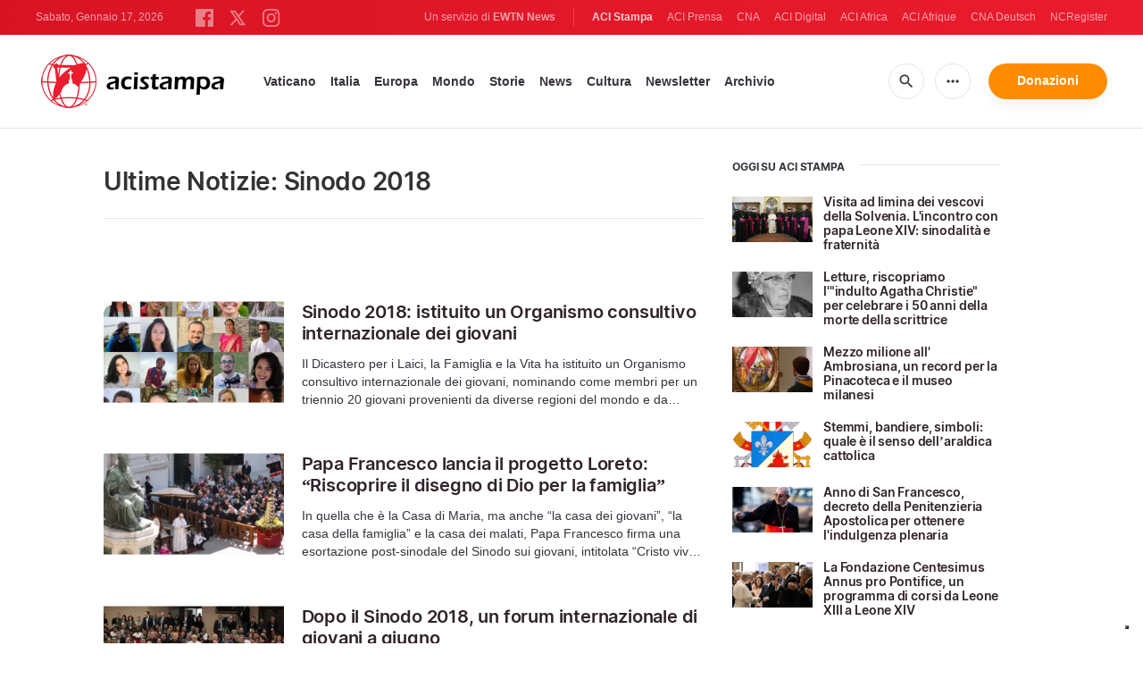

--- FILE ---
content_type: text/html; charset=UTF-8
request_url: https://www.acistampa.com/tag/sinodo-2018/1
body_size: 18087
content:
<!DOCTYPE html>
<html lang="en" translate="no">
<head>
    <title>Ultime Notizie: Sinodo 2018</title>
<meta http-equiv="Content-Type" content="text/html;charset=utf-8"/>
<meta http-equiv="X-UA-Compatible" content="IE=edge">
<meta name="google" value="notranslate"/>
<meta name="description" content="Ultime Notizie: Sinodo 2018"/>
<meta name="keywords" content=""/>
<meta name="author" content="EWTN"/>
<meta name="copyright" content="© 2026 EWTN | All rights reserved."/>
<meta name="viewport" content="width=device-width, initial-scale=1"/>
<meta name="viewport" content="width=device-width, minimum-scale=1.0, maximum-scale=1.0, user-scalable=no"/>
<meta name="apple-mobile-web-app-capable" content="yes">
<meta name="format-detection" content="telephone=no">


<meta name="twitter:card" content="summary_large_image"/>
<meta name="twitter:site" content="@acistampa"/>
<meta name="twitter:url" content="https://www.acistampa.com/tag/sinodo-2018"/>
<meta name="twitter:title" content=""/>
<meta name="twitter:description" content="Ultime Notizie: Sinodo 2018"/>
<meta name="twitter:creator" content="@acistampa"/>
<meta name="twitter:image:src" content="https://www.acistampa.com/assets/images/extra/cover.png"/>


<meta property="fb:app_id" content="1234567890"/>
<meta property="og:title" content=""/>
<meta property="og:type" content="website"/>
<meta property="og:url" content="https://www.acistampa.com/tag/sinodo-2018"/>
<meta property="og:image" content="https://www.acistampa.com/assets/images/extra/cover.png"/>
<meta property="og:description" content="Ultime Notizie: Sinodo 2018"/>
<meta property="og:site_name" content="ACI Stampa"/>


<meta name="parsely-link" content="https://www.acistampa.com/tag/sinodo-2018" />
<meta name="parsely-title" content="Ultime Notizie: Sinodo 2018" />
<meta name="parsely-type" content="index" />
<meta name="parsely-image-url" content="https://www.acistampa.com/assets/images/extra/cover.png" />


    <meta name="analytics-page-type" content="tag" />
    <meta name="analytics-tags" content="ultime notizie: sinodo 2018" />
    <meta name="analytics-page-id" content="5243" />

<link rel="canonical" href="https://www.acistampa.com/tag/sinodo-2018">
<link rel="stylesheet" type="text/css" href="/assets/css/app.css?id=a16f81c6abf213e8312b2298d4892163">
<script src="/assets/js/app.js?id=738f5168f4ee27fa75fcc6f710383670"></script>
<script src="/assets/js/dimstrap.js?id=fe018b54594218400bbe43a2df9b8c6b"></script>


<link rel="icon" type="image/png" href="/assets/images/extra/apple/apple-touch-icon-57x57.png?id=c05aaeeb260815981c57d12aaada45d6" sizes="196x196" />
<link rel="icon" type="image/png" href="/assets/images/extra/favicon/favicon-96x96.png?id=93c6bff6e3e044ac2860ec8c41b50cc9" sizes="96x96" />
<link rel="icon" type="image/png" href="/assets/images/extra/favicon/favicon-32x32.png?id=a3a84c2a2f0b6e1ed20e7b8d823b9653" sizes="32x32" />
<link rel="icon" type="image/png" href="/assets/images/extra/favicon/favicon-16x16.png?id=afec60afa32ce442f90c1d1261b79b9f" sizes="16x16" />
<link rel="icon" type="image/png" href="/assets/images/extra/favicon/favicon-128x128.png?id=f16300f8aee1b7f32ebf2529b4fdd5b9" sizes="128x128" />
<link rel="apple-touch-icon-precomposed" sizes="57x57" href="/assets/images/extra/apple/apple-touch-icon-57x57.png?id=c05aaeeb260815981c57d12aaada45d6" />
<link rel="apple-touch-icon-precomposed" sizes="114x114" href="/assets/images/extra/apple/apple-touch-icon-114x114.png?id=41293a05cde19d609f62d905609b7435" />
<link rel="apple-touch-icon-precomposed" sizes="72x72" href="/assets/images/extra/apple/apple-touch-icon-72x72.png?id=c2b8bcb54a86a97133df6fefca4c0d73" />
<link rel="apple-touch-icon-precomposed" sizes="144x144" href="/assets/images/extra/apple/apple-touch-icon-144x144.png?id=a62001ea03431ea0886d1ae1bf904d2b" />
<link rel="apple-touch-icon-precomposed" sizes="60x60" href="/assets/images/extra/apple/apple-touch-icon-60x60.png?id=3b53a6cca5e82c663cf478c82bbc273c" />
<link rel="apple-touch-icon-precomposed" sizes="120x120" href="/assets/images/extra/apple/apple-touch-icon-120x120.png?id=d74e6cd84f156121a42ff6785b798d19" />
<link rel="apple-touch-icon-precomposed" sizes="76x76" href="/assets/images/extra/apple/apple-touch-icon-76x76.png?id=cf64ac303ac2471dfaba1cf83b555bb2" />
<link rel="apple-touch-icon-precomposed" sizes="152x152" href="/assets/images/extra/apple/apple-touch-icon-152x152.png?id=fc72ae9beb31bbc0f056e4fb2d28b87b" />
    <script type="text/javascript">
        var _iub = _iub || [];
        _iub.csConfiguration = {"siteId":4006545,"cookiePolicyId":85744989,"lang":"it","storage":{"useSiteId":true}};
    </script>
    <script type="text/javascript" src="https://cs.iubenda.com/autoblocking/4006545.js"></script>
    <script type="text/javascript" src="//cdn.iubenda.com/cs/tcf/stub-v2.js"></script>
    <script type="text/javascript" src="//cdn.iubenda.com/cs/tcf/safe-tcf-v2.js"></script>
    <script type="text/javascript" src="//cdn.iubenda.com/cs/gpp/stub.js"></script>
    <script type="text/javascript" src="//cdn.iubenda.com/cs/iubenda_cs.js" charset="UTF-8" async></script>
    



    <script type="application/ld+json">
    {
		"@context": 		"http://schema.org",
		"@type":			"WebPage",
		"headline": 		"Ultime Notizie: Sinodo 2018",
		"description": 		"Ultime Notizie: Sinodo 2018",
		"datePublished":	"2016-11-23T12:48:28+00:00",
		"dateModified":		"2019-11-24T13:00:00+01:00",
		"mainEntityOfPage":	"https://www.acistampa.com/tag/sinodo-2018",
		"publisher": {
			"@type": 	"Organization",
			"name": 	"ACI Stampa",
			"logo": {
				"@type":	"ImageObject",
				"url":		"https://www.acistampa.com/images/acistampa_logo.png",
				"width": 	264,
				"height": 	70
			}
		},
		"author": {
			"@type": 	"Organization",
			"url":      "https://www.acistampa.com/chisiamo",
			"name": 	"ACI Stampa",
			"description":   "ACI Stampa è l’agenzia in lingua italiana del Gruppo ACI- EWTN.Nata nel marzo 2015 si impegna a fornire informazione ed approfondimenti sulla Chiesa Universale con uno sguardo particolare a Roma e all’Italia, dando particolare risalto alle parole del Santo Padre. ACI Stampa offre un servizio gratuito on line in particolare alle diocesi cattoliche, alle parrocchie e ai siti web, al fine di aumentare la consapevolezza delle attività della Chiesa universale e la cultura cattolica e far crescere la vita spirituale di ciascun fedele."
		},
		"image": {
			"@type": 	"ImageObject",
			"url": 		"https://www.acistampa.com/assets/images/extra/cover.png",
			"width": 	800,
			"height": 	600
        }
    }
</script>
    <!-- PostHog Analytics -->
<script>
(function() {
    'use strict';

    // PostHog CDN Loader
    !function(t,e){var o,n,p,r;e.__SV||(window.posthog=e,e._i=[],e.init=function(i,s,a){function g(t,e){var o=e.split(".");2==o.length&&(t=t[o[0]],e=o[1]);t[e]=function(){t.push([e].concat(Array.prototype.slice.call(arguments,0)))}}(p=t.createElement("script")).type="text/javascript",p.async=!0,p.src=s.api_host+"/static/array.js",(r=t.getElementsByTagName("script")[0]).parentNode.insertBefore(p,r);var u=e;for(void 0!==a?u=e[a]=[]:a="posthog",u.people=u.people||[],u.toString=function(t){var e="posthog";return"posthog"!==a&&(e+="."+a),t||(e+=" (stub)"),e},u.people.toString=function(){return u.toString(1)+".people (stub)"},o="capture identify alias people.set people.set_once set_config register register_once unregister opt_out_capturing has_opted_out_capturing opt_in_capturing reset isFeatureEnabled onFeatureFlags getFeatureFlag getFeatureFlagPayload reloadFeatureFlags group updateEarlyAccessFeatureEnrollment getEarlyAccessFeatures getActiveMatchingSurveys getSurveys".split(" "),n=0;n<o.length;n++)g(u,o[n]);e._i.push([i,s,a])},e.__SV=1)}(document,window.posthog||[]);

    // =============================================================================
    // PostHog Configuration
    // =============================================================================

    const posthogConfig = {
        enabled: true,
        apiKey: 'phc_3b4tsLrHHzsSavxDBpOPpePiNKlWmVVxiZbc1uqqSaB',
        host: 'https://eu.i.posthog.com',
        webVitalsSampleRate: 10,
        sessionReplaySampleRate: 0,
        forceSessionReplay: false,
        forceSessionReplayParam: 'posthog_force_replay',
        debug: false
    };

    // =============================================================================
    // Types & Interfaces
    // =============================================================================

    /**
     * @typedef {Object} AnalyticsContext
     * @property {string|null} pageType
     * @property {string|null} pubDate
     * @property {string|null} section
     * @property {string|null} author
     * @property {string[]|null} tags
     */

    // =============================================================================
    // Constants & State
    // =============================================================================

    // Set to track seen error signatures to prevent duplicate exception reporting
    const seenErrors = new Set();

    // =============================================================================
    // PostHog Initialization
    // =============================================================================

    /**
     * Initialize PostHog analytics with proper configuration
     */
    function initializePostHog() {
        // Skip initialization if disabled or no API key
        if (!posthogConfig.enabled || !posthogConfig.apiKey) {
            return;
        }

        try {
            posthog.init(posthogConfig.apiKey, {
                api_host: posthogConfig.host,
                persistence: 'memory',
                debug: posthogConfig.debug,
                autocapture: true,
                capture_pageview: true,
                capture_pageleave: true,
                capture_exceptions: true,
                cross_subdomain_cookie: false,
                disable_session_recording: !shouldEnableSessionReplay(),
                capture_performance: getPerformanceConfig(),
                before_send: processEventBeforeSend,
                loaded: function() {
                    setAnalyticsContext();
                }
            });
        } catch (error) {
            // Silently fail to avoid breaking the application
            console.error('PostHog initialization failed:', error);
        }
    }

    // =============================================================================
    // Event Processing & Filtering
    // =============================================================================

    /**
     * Generate a unique signature for an error to enable deduplication
     */
    function generateErrorSignature(event) {
        if (!event.properties || !event.properties.$exception_list) {
            return '';
        }

        const exceptions = event.properties.$exception_list;
        if (!Array.isArray(exceptions) || exceptions.length === 0) {
            return '';
        }

        // Use the first exception to generate signature
        const exception = exceptions[0];
        const type = exception.type || 'Unknown';
        const message = exception.value || '';
        const stackTrace = exception.stacktrace && exception.stacktrace.frames && exception.stacktrace.frames[0];

        // Create signature from error type, message, and top stack frame
        return [
            type,
            message,
            stackTrace ? stackTrace.filename || '' : '',
            stackTrace ? stackTrace.function || '' : '',
            stackTrace ? stackTrace.lineno || '' : ''
        ].join('|');
    }

    /**
     * Process events before sending to PostHog
     * Handles sampling and deduplication
     */
    function processEventBeforeSend(event) {
        if (event === null) {
            return null;
        }

        // Sample web vitals events
        if (
            event.event === '$web_vitals' &&
            Math.random() * 100 > posthogConfig.webVitalsSampleRate
        ) {
            return null; // Drop this event
        }

        // Deduplicate exception events
        if (event.event === '$exception') {
            const errorSignature = generateErrorSignature(event);
            if (errorSignature && seenErrors.has(errorSignature)) {
                return null; // Drop duplicate error
            }
            if (errorSignature) {
                seenErrors.add(errorSignature);
            }
        }

        return event;
    }

    /**
     * Determine if session replay should be enabled
     */
    function shouldEnableSessionReplay() {
        const forceSessionReplay = posthogConfig.forceSessionReplay ||
            (typeof window !== 'undefined' &&
                new URLSearchParams(window.location.search).has(posthogConfig.forceSessionReplayParam));

        return forceSessionReplay || Math.random() * 100 < posthogConfig.sessionReplaySampleRate;
    }

    /**
     * Get performance configuration based on web vitals sample rate
     */
    function getPerformanceConfig() {
        if (posthogConfig.webVitalsSampleRate === 100) {
            return true;
        } else if (posthogConfig.webVitalsSampleRate > 0) {
            return {
                web_vitals_sample_rate: posthogConfig.webVitalsSampleRate / 100
            };
        }
        return false;
    }

    // =============================================================================
    // Context Utilities
    // =============================================================================

    /**
     * Get page metadata from generic analytics meta tags
     */
    function getPageMetadata() {
        const metaMapping = [
            ['page_type', 'analytics-page-type'],
            ['pub_date', 'analytics-pub-date'],
            ['section', 'analytics-section'],
            ['authors', 'analytics-authors'],
            ['tags', 'analytics-tags'],
            ['page_id', 'analytics-page-id']
        ];

        const metadata = {};

        metaMapping.forEach(function(item) {
            const el = document.querySelector('meta[name="' + item[1] + '"]');
            if (el && el.content && typeof el.content === 'string') {
                if (item[0] === 'tags' || item[0] === 'authors') {
                    metadata[item[0]] = el.content.split('|').map(function(item) {
                        return item.trim();
                    }).filter(function(item) {
                        return item.length > 0;
                    });
                } else {
                    metadata[item[0]] = el.content;
                }
            }
        });
        return metadata;
    }

    /**
     * Get the current page URL path
     */
    function getPagePath() {
        return typeof window !== 'undefined' ? window.location.pathname : '';
    }

    // =============================================================================
    // Analytics Context Management
    // =============================================================================

    /**
     * Set analytics context using PostHog Super Properties
     * This ensures all events include these properties automatically
     */
    function setAnalyticsContext() {
        if (!posthogConfig.enabled || typeof posthog === 'undefined') {
            return;
        }

        try {
            const pageMetadata = getPageMetadata();
            const contextData = Object.assign({
                app_name: 'aci-stampa',
                app_version: '0.1.0',
            }, pageMetadata);

            posthog.register(contextData);
        } catch (error) {
            console.error('Failed to set analytics context:', error);
            // Register error flag for debugging
            try {
                posthog.register({ 'register-error': true });
            } catch (e) {
                // Silent fail
            }
        }
    }

    /**
     * Clear analytics context by unregistering properties
     */
    function clearAnalyticsContext() {
        if (!posthogConfig.enabled || typeof posthog === 'undefined') {
            return;
        }

        try {
            const keysToUnregister = [
                'page_type', 'pub_date', 'section', 'authors', 'tags', 'page_id',
                'app_name',
            ];

            keysToUnregister.forEach(function(key) {
                posthog.unregister(key);
            });
        } catch (error) {
            console.error('Failed to clear analytics context:', error);
        }
    }

    /**
     * Get current analytics context from PostHog
     */
    function getAnalyticsContext() {
        if (!posthogConfig.enabled || typeof posthog === 'undefined') {
            return {
                pageType: null,
                pubDate: null,
                section: null,
                authors: null,
                tags: null,
                pageId: null
            };
        }

        try {
            return {
                pageType: posthog.get_property('page_type') || null,
                pubDate: posthog.get_property('pub_date') || null,
                section: posthog.get_property('section') || null,
                authors: posthog.get_property('authors') || null, // Changed from 'author' to 'authors'
                tags: posthog.get_property('tags') || null,
                pageId: posthog.get_property('page_id') || null
            };
        } catch (error) {
            return {
                pageType: null,
                pubDate: null,
                section: null,
                authors: null,
                tags: null,
                pageId: null
            };
        }
    }

    // =============================================================================
    // Public API
    // =============================================================================

    // Expose functions to global scope for external use
    window.PostHogAnalytics = {
        initialize: initializePostHog,
        setContext: setAnalyticsContext,
        clearContext: clearAnalyticsContext,
        getContext: getAnalyticsContext,
        config: posthogConfig
    };

    // =============================================================================
    // Auto-initialization
    // =============================================================================

    // Initialize PostHog when DOM is ready
    if (document.readyState === 'loading') {
        document.addEventListener('DOMContentLoaded', initializePostHog);
    } else {
        initializePostHog();
    }
})();
</script>
<!-- End PostHog Analytics -->

    <script>
        var googletag = googletag || {};
        googletag.cmd = googletag.cmd || [];
        (function() {
            var gads = document.createElement('script');
            gads.async = true;
            gads.type = 'text/javascript';
            var useSSL = 'https:' == document.location.protocol;
            gads.src = (useSSL ? 'https:' : 'http:') +
                '//www.googletagservices.com/tag/js/gpt.js';
            var node = document.getElementsByTagName('script')[0];
            node.parentNode.insertBefore(gads, node);
        })();
    </script>

    <!-- Google Tag Manager -->
    <script>(function(w,d,s,l,i){w[l]=w[l]||[];w[l].push({'gtm.start':
                new Date().getTime(),event:'gtm.js'});var f=d.getElementsByTagName(s)[0],
            j=d.createElement(s),dl=l!='dataLayer'?'&l='+l:'';j.async=true;j.src=
            'https://www.googletagmanager.com/gtm.js?id='+i+dl;f.parentNode.insertBefore(j,f);
        })(window,document,'script','dataLayer','GTM-T734LK8');</script>
    <!-- End Google Tag Manager -->
</head>
<body class="tags">
    <!-- Google Tag Manager (noscript) -->
    <noscript><iframe src="https://www.googletagmanager.com/ns.html?id=GTM-T734LK8"
                      height="0" width="0" style="display:none;visibility:hidden"></iframe></noscript>
    <!-- End Google Tag Manager (noscript) -->
    <div id="fb-root"></div>
    <script type="ada0a8873f99cd3751e5af3a-text/javascript">(function(d, s, id) {
            var js, fjs = d.getElementsByTagName(s)[0];
            if (d.getElementById(id)) return;
            js = d.createElement(s); js.id = id;
            js.src = "//connect.facebook.net/en_US/sdk.js#xfbml=1&appId=1559469840969344&version=v2.0";
            fjs.parentNode.insertBefore(js, fjs);
        }(document, 'script', 'facebook-jssdk'));</script>
    <div id="app">

        <header class="p-0" id="header">
  <div class="header-desktop">
	<div id="topbar" class="py-2 clear">
		<div class="left">
			<span class="today mr-6 mr-s-0 align-bottom">Sabato, Gennaio 17, 2026</span>
			<ul class="social-menu" style="display: inline-block">
	<li><a href="https://www.facebook.com/acistampait" target="_blank"><img style="height: 20px" src="https://www.acistampa.com/assets/images/icons/icon-facebook.svg" alt="Facebook"></a></li>
	<li><a href="https://twitter.com/acistampa" target="_blank"><img style="height: 22px" src="https://www.acistampa.com/assets/images/icons/icon-twitter-x.svg" alt="Twitter"></a></li>
	<li><a href="https://www.instagram.com/acistampa" target="_blank"><img style="height: 20px" src="https://www.acistampa.com/assets/images/icons/icon-instagram.svg" alt="Instagram"></a></li>
</ul>
		</div>
		<div class="right">
			<span class="ewtn-title">Un servizio di <a href="//www.ewtnnews.com" title="EWTN News">EWTN News</a></span>

			<div class="ewtn-services current-page">
				<a class="service current-service" href="javascript:;">ACI Stampa</a>
				<a class="service" href="https://www.aciprensa.com/" target="_blank">ACI Prensa</a>
				<a class="service" href="https://www.catholicnewsagency.com/" target="_blank">CNA</a>
				<a class="service" href="https://www.acidigital.com/" target="_blank">ACI Digital</a>
				<a class="service" href="https://www.aciafrica.org/" target="_blank">ACI Africa</a>
				<a class="service" href="https://www.aciafrique.org/" target="_blank">ACI Afrique</a>
				<a class="service" href="https://de.catholicnewsagency.com/" target="_blank">CNA Deutsch</a>
				<a class="service" href="https://www.ncregister.com/" target="_blank">NCRegister</a>
			</div>
		</div>
	</div>
	<div class="menubar sticky-menu justify-content-between d-flex">
		<a class="logo" href="/"><img class="logo-desktop" src="https://www.acistampa.com/assets/images/branding/logo-red-black-small.png" alt="ACI Stampa"></a>

		<div class="menu-content justify-content-between d-flex align-items-center">
			<div class="no-wrap">
				<ul id="main-menu" class="sm sm-clean">
	<li class="vaticano"><a href="/section/vaticano">Vaticano</a></li>
	<li class="italia"><a href="/section/italia">Italia</a></li>
	<li class="europa"><a href="/section/europa">Europa</a></li>
	<li class="mondo"><a href="/section/mondo">Mondo</a></li>
	<li class="storie"><a href="/section/storie">Storie</a></li>
	<li class="news"><a href="/section/news">News</a></li>
	<li class="cultura"><a href="/section/cultura">Cultura</a></li>
	
	<li class="newsletter"><a href="/newsletter">Newsletter</a></li>
	<li class="arhive"><a href="https://www.acistampa.com/archive">Archivio</a></li>
</ul>
			</div>

			<ul class="extra-buttons no-wrap">
				<li><a href="javascript:;" class="btn-icon" id="search-btn"><i class="material-icons">search</i></a></li>
				<li class="dropdown">
					<a href="javascript:;" class="dropdown-open btn-icon"><i class="material-icons">more_horiz</i></a>
					<div class="dropdown-content">
						<a class="dropdown-item" href="https://editors.catholicnewsagency.com/">Servizio Editoriale</a>
						<a class="dropdown-item" href="https://www.acistampa.com/chisiamo">Chi Siamo</a>
						<a class="dropdown-item" href="https://ewtnadvertising.com/" target="_blank">Pubblicità</a>
						<a class="dropdown-item" href="https://www.acistampa.com/privacy">Privacy</a>
					</div>
				</li>
				<li><a href="https://ewtn.it/dona/" class="btn btn-rounded btn-success">Donazioni</a></li>
			</ul>
		</div>

		<div id="search-block">
			<div class="search-content d-flex justify-content-between align-items-center">
				<div class="search-bar">
	<form class="search" accept-charset="utf-8" method="get" action="/results">
		<div class="input-field">
			<i class="material-icons">search</i>
			<input class="search-field" type="text" name="q" id="q" placeholder="Ricerca" value="">
			<button type="submit" id="search" class="submit-form submit-btn btn btn-rounded btn-success" value=""><span class="search-text">Search</span><i class="material-icons">search</i></button>
		</div>
	</form>
</div>
        
				<a href="javascript:;" id="close-search"></a>
			</div>
		</div>
	</div>
</div>	<div class="header-tablet">
	<div id="topbar" class="py-2 clear">
		<div class="left">
	        <span class="today mr-6 mr-s-0 align-bottom">Sabato, Gennaio 17, 2026</span>
			<ul class="social-menu" style="display: inline-block">
	<li><a href="https://www.facebook.com/acistampait" target="_blank"><img style="height: 20px" src="https://www.acistampa.com/assets/images/icons/icon-facebook.svg" alt="Facebook"></a></li>
	<li><a href="https://twitter.com/acistampa" target="_blank"><img style="height: 22px" src="https://www.acistampa.com/assets/images/icons/icon-twitter-x.svg" alt="Twitter"></a></li>
	<li><a href="https://www.instagram.com/acistampa" target="_blank"><img style="height: 20px" src="https://www.acistampa.com/assets/images/icons/icon-instagram.svg" alt="Instagram"></a></li>
</ul>
		</div>
		<div class="right">
			<span class="ewtn-title">A service of <a href="//www.ewtnnews.com" title="EWTN News">EWTN News</a></span>

			<div class="dropdown current-page">
				<a href="javascript:;" class="dropdown-open">ACI Stampa <i class="material-icons">expand_more</i></a>
				<div class="dropdown-content">
					<a class="dropdown-item" href="https://www.aciprensa.com/" target="_blank">ACI Prensa</a>
					<a class="dropdown-item" href="https://www.acistampa.com/" target="_blank">ACI Stampa</a>
					<a class="dropdown-item" href="https://www.acidigital.com/" target="_blank">ACI Digital</a>
					<a class="dropdown-item" href="https://www.aciafrica.org/" target="_blank">ACI Africa</a>
					<a class="dropdown-item" href="https://www.aciafrique.org/" target="_blank">ACI Afrique</a>
					<a class="dropdown-item" href="https://de.catholicnewsagency.com/" target="
					">CNA Deutsch</a>
					<a class="dropdown-item" href="https://www.ncregister.com/" target="_blank">NCRegister</a>
				</div>
			</div>
		</div>
	</div>
	<div class="menubar sticky-menu justify-content-between d-flex">
		<a class="logo" href="/"><img class="logo-tablet" src="https://www.acistampa.com/assets/images/branding/logo-red-black-small.png" alt="ACI Stampa"></a>
		<div class="menu-content justify-content-end d-flex align-items-center">
			<ul class="extra-buttons">
				<li><a href="javascript:;" class="btn-icon" id="search-btn"><i class="material-icons">search</i></a></li>
				<li class="dropdown">
					<a href="javascript:;" class="dropdown-open btn-icon"><i class="material-icons">more_horiz</i></a>
					<div class="dropdown-content">
						<a class="dropdown-item" href="https://editors.catholicnewsagency.com/">Servizio Editoriale</a>
						<a class="dropdown-item" href="https://www.acistampa.com/about">Chi Siamo</a>
						<a class="dropdown-item" href="https://ewtnadvertising.com/" target="_blank">Pubblicità</a>
						<a class="dropdown-item" href="https://www.acistampa.com/privacy">Privacy</a>
					</div>
				</li>
				<li><a href="https://ewtn.it/dona/" class="btn btn-rounded btn-success">Donazioni</a></li>
				<li class="menu-btn"><a href="javascript:void(0);" class="sidebar-handler btn-icon"><i class="material-icons">menu</i><span>Menu</span></a></li>
			</ul>
		</div>
		<div id="search-block">
			<div class="search-content d-flex justify-content-between align-items-center">
				<div class="search-bar">
	<form class="search" accept-charset="utf-8" method="get" action="/results">
		<div class="input-field">
			<i class="material-icons">search</i>
			<input class="search-field" type="text" name="q" id="q" placeholder="Ricerca" value="">
			<button type="submit" id="search" class="submit-form submit-btn btn btn-rounded btn-success" value=""><span class="search-text">Search</span><i class="material-icons">search</i></button>
		</div>
	</form>
</div>
        
				<a href="javascript:;" id="close-search"></a>
			</div>
		</div>
	</div>
	<div class="tablet-sidebar responsive-sidebar">
		<a href="javascript:;" onclick="closeSidebar();" class="close-sidebar">&times;</a>
		<div class="responsive-sidebar-content">
			<ul id="main-menu" class="sm sm-clean">
	<li class="vaticano"><a href="/section/vaticano">Vaticano</a></li>
	<li class="italia"><a href="/section/italia">Italia</a></li>
	<li class="europa"><a href="/section/europa">Europa</a></li>
	<li class="mondo"><a href="/section/mondo">Mondo</a></li>
	<li class="storie"><a href="/section/storie">Storie</a></li>
	<li class="news"><a href="/section/news">News</a></li>
	<li class="cultura"><a href="/section/cultura">Cultura</a></li>
	
	<li class="newsletter"><a href="/newsletter">Newsletter</a></li>
	<li class="arhive"><a href="https://www.acistampa.com/archive">Archivio</a></li>
</ul>
		</div>
	</div>
</div>	<div class="header-mobile">
	<div class="menubar justify-content-between d-flex">
		<a class="logo" href="/"><img class="logo-mobile" src="https://www.acistampa.com/assets/images/branding/brand-white.png" alt="ACI Stampa"></a>
		<ul class="extra-buttons">
			<li><a href="https://ewtn.it/dona/" class="btn btn-rounded btn-success">Donazioni</a></li>
			<li class="menu-btn"><a href="javascript:void(0);" class="sidebar-handler btn-icon"><i class="material-icons">menu</i></a></li>
		</ul>
	</div>
	<div class="mobile-sidebar responsive-sidebar">
		<a href="javascript:;" onclick="closeSidebar();" class="close-sidebar">&times;</a>
		<div class="responsive-sidebar-content">
			<span class="today mr-6 mr-s-0 align-bottom">Sabato, Gennaio 17, 2026</span>
			<div class="search-bar">
	<form class="search" accept-charset="utf-8" method="get" action="/results">
		<div class="input-field">
			<i class="material-icons">search</i>
			<input class="search-field" type="text" name="q" id="q" placeholder="Ricerca" value="">
			<button type="submit" id="search" class="submit-form submit-btn btn btn-rounded btn-success" value=""><span class="search-text">Search</span><i class="material-icons">search</i></button>
		</div>
	</form>
</div>
        
			<ul id="main-menu" class="sm sm-clean">
	<li class="vaticano"><a href="/section/vaticano">Vaticano</a></li>
	<li class="italia"><a href="/section/italia">Italia</a></li>
	<li class="europa"><a href="/section/europa">Europa</a></li>
	<li class="mondo"><a href="/section/mondo">Mondo</a></li>
	<li class="storie"><a href="/section/storie">Storie</a></li>
	<li class="news"><a href="/section/news">News</a></li>
	<li class="cultura"><a href="/section/cultura">Cultura</a></li>
	
	<li class="newsletter"><a href="/newsletter">Newsletter</a></li>
	<li class="arhive"><a href="https://www.acistampa.com/archive">Archivio</a></li>
</ul>
			<a href="https://ewtn.it/dona/" class="btn btn-big btn-donate btn-success">Donazioni</a>
			<hr />
			<ul class="extra-menu">
	<li><a href="https://www.acistampa.com/subscribe">Subscribe</a></li>
	<li><a href="https://www.acistampa.com/about">About Us</a></li>
	<li><a href="https://www.acistampa.com/privacy">Privacy</a></li>
</ul>
			<hr />
			<div class="select-ewtn d-flex justify-content-between align-items-center">
				<span class="ewtn-title">EWTN News</span>
				<div class="dropdown current-page">
					<a href="javascript:;" class="dropdown-open">ACI Stampa <i class="material-icons">expand_more</i></a>
					<div class="dropdown-content">
						<a class="dropdown-item" href="https://www.aciprensa.com/" target="_blank">ACI Prensa</a>
						<a class="dropdown-item" href="https://www.catholicnewsagency.com/" target="_blank">CNA</a>
						<a class="dropdown-item" href="https://www.acidigital.com/" target="_blank">ACI Digital</a>
						<a class="dropdown-item" href="https://www.aciafrica.org/" target="_blank">ACI Africa</a>
						<a class="dropdown-item" href="https://www.aciafrique.org/" target="_blank">ACI Afrique</a>
						<a class="dropdown-item" href="https://de.catholicnewsagency.com/" target="_blank">CNA Deutsch</a>
						<a class="dropdown-item" href="https://www.ncregister.com/" target="_blank">NCRegister</a>
					</div>
				</div>
			</div>
		</div>
	</div>
</div></header>

        <div class="all">
            <div class="container">
    <div class="row mt-5 mb-6">
        <div class="col-l-8 col-m-12 content">
            <h1 class="page-title">Ultime Notizie: Sinodo 2018</h1>
            <div class="post-share mb-7 mt-5 mb-s-6">
	<div class="shareaholic-canvas" data-app="share_buttons" data-app-id="33122398"></div>
</div>            <div class="row">
                <div class="col-12 mt-5">
                    <div class="cards-grid horizontal-grid mx-0 p-0">
    
                        <div class="horizontal">
    						<div class="card">
    							<div class="card-image">
    								<a href="https://www.acistampa.com/story/12787/sinodo-2018-istituito-un-organismo-consultivo-internazionale-dei-giovani-12787"><img src="https://www.acistampa.com/images/cq5dam_1574595035.png?w=250&h=140" alt="Dicastero per i Laici, la Famiglia e Vita"></a>
    							</div>
    							<div class="card-content">
    								<h3 class="card-title"><a href="https://www.acistampa.com/story/12787/sinodo-2018-istituito-un-organismo-consultivo-internazionale-dei-giovani-12787">Sinodo 2018: istituito un Organismo consultivo internazionale dei giovani</a></h3>
    								<p class="card-desc three-lines">Il Dicastero per i Laici, la Famiglia e la Vita ha istituito un Organismo consultivo internazionale dei giovani, nominando come membri per un triennio 20 giovani provenienti da diverse regioni del mondo e da alcuni movimenti, associazioni e comunit&agrave; internazionali.</p>
    							</div>
    						</div>
    					</div>
    
                        <div class="horizontal">
    						<div class="card">
    							<div class="card-image">
    								<a href="https://www.acistampa.com/story/10994/papa-francesco-lancia-il-progetto-loreto-riscoprire-il-disegno-di-dio-per-la-famiglia-10994"><img src="https://www.acistampa.com/images/img-20190325-wa0055_1553508492.jpg?w=250&h=140" alt="Papa Francesco sul sagrato del Santuario di Loreto, Loreto, 25 marzo 2019  / Marco Mancini / ACI Stampa"></a>
    							</div>
    							<div class="card-content">
    								<h3 class="card-title"><a href="https://www.acistampa.com/story/10994/papa-francesco-lancia-il-progetto-loreto-riscoprire-il-disegno-di-dio-per-la-famiglia-10994">Papa Francesco lancia il progetto Loreto: “Riscoprire il disegno di Dio per la famiglia”</a></h3>
    								<p class="card-desc three-lines">In quella che &egrave; la Casa di Maria, ma anche&nbsp;&ldquo;la casa dei giovani&rdquo;, &ldquo;la casa della famiglia&rdquo;&nbsp;e la casa dei malati,&nbsp;Papa Francesco&nbsp;firma una esortazione post-sinodale del Sinodo sui giovani, intitolata &ldquo;Cristo vive&rdquo;. Ma Papa Francesco fa di pi&ugrave;: pone giovani alla sequela di Maria, &ldquo;modello di ogni vocazione&rdquo;, e lancia il progetto Loreto, per un santuario che sia centro vocazionale e che sia aperto fino a tardi, luogo ideale per continuare anche&nbsp;le GMG e gli Incontri Mondiali della Famiglia, e rilancia l&rsquo;importanza e la missione &ldquo;essenziali&rdquo; della famiglia fondata sul matrimonio tra un uomo e una donna.
&nbsp;</p>
    							</div>
    						</div>
    					</div>
    
                        <div class="horizontal">
    						<div class="card">
    							<div class="card-image">
    								<a href="https://www.acistampa.com/story/10464/dopo-il-sinodo-2018-un-forum-internazionale-di-giovani-a-giugno-10464"><img src="https://www.acistampa.com/images/cna_5ab12c1216366_141832_1547766723.jpg?w=250&h=140" alt="Papa Francesco all&#039;incontro pre-sinodale dei giovani, Pontificio Collegio Internazionale Maria Mater Ecclesiae, 19 marzo 2018 / Daniel Ibanez / ACI Group "></a>
    							</div>
    							<div class="card-content">
    								<h3 class="card-title"><a href="https://www.acistampa.com/story/10464/dopo-il-sinodo-2018-un-forum-internazionale-di-giovani-a-giugno-10464">Dopo il Sinodo 2018, un forum internazionale di giovani a giugno </a></h3>
    								<p class="card-desc three-lines">C&rsquo;&egrave; stato&nbsp;il pre-sinodo,&nbsp;un incontro di giovani provenienti da tutto il mondo per raccontare ai padri sinodali cosa si aspettavano dal sinodo. E ci sar&agrave; un post-sinodo, vale a dire un forum internazionale di giovani, convocato dal&nbsp;dicastero Laici, Famiglia e Vita, che si terr&agrave; a Roma dal 18 al 22 giugno, e che andr&agrave; a concludere il cerchio del&nbsp;Sinodo, magari analizzando anche il documento pre-sinodale che, secondo il dicastero, &ldquo;il Santo Padre ad allora avr&agrave; probabilmente gi&agrave; pubblicato&rdquo;.
&nbsp;</p>
    							</div>
    						</div>
    					</div>
    
                        <div class="horizontal">
    						<div class="card">
    							<div class="card-image">
    								<a href="https://www.acistampa.com/story/9844/sinodo-2018-ecco-le-chiavi-di-lettura-fondamentali-del-documento-9844"><img src="https://www.acistampa.com/images/20181027_synod_daniel-ibanez_1_1540714698.jpg?w=250&h=140" alt="Daniel Ibanez CNA"></a>
    							</div>
    							<div class="card-content">
    								<h3 class="card-title"><a href="https://www.acistampa.com/story/9844/sinodo-2018-ecco-le-chiavi-di-lettura-fondamentali-del-documento-9844">Sinodo 2018. Ecco le chiavi di lettura fondamentali del Documento</a></h3>
    								<p class="card-desc three-lines">La seconda parte del Documento Finale sui &ldquo;Giovani, la fede e il discernimento vocazionale&rdquo; &egrave; quella interpretativa. Questa, basata sull&rsquo;episodio dei discepoli di Emmaus, filo rosso del Documento intero, &egrave; intitolata &ldquo;Si aprirono loro gli occhi&rdquo; e fornisce alcune chiavi di lettura fondamentali del tema sinodale.</p>
    							</div>
    						</div>
    					</div>
    
                        <div class="horizontal">
    						<div class="card">
    							<div class="card-image">
    								<a href="https://www.acistampa.com/story/9845/sinodo-2018-ecco-di-cosa-parla-la-prima-parte-del-documento-finale-9845"><img src="https://www.acistampa.com/images/_sfo4070-1_1540668597.jpg?w=250&h=140" alt="Papa Francesco e i padri sinodali durante una delle Congregazioni Generali del Sinodo 2018 / Vatican Media / ACI Group"></a>
    							</div>
    							<div class="card-content">
    								<h3 class="card-title"><a href="https://www.acistampa.com/story/9845/sinodo-2018-ecco-di-cosa-parla-la-prima-parte-del-documento-finale-9845">Sinodo 2018, ecco di cosa parla la prima parte del documento finale</a></h3>
    								<p class="card-desc three-lines">Un documento in tre parti, divisi in quattro capitoli, nella cornice dell&rsquo;icona di Emmaus (uno dei temi principali di uno dei gruppi in lingua inglese), che ha avuto una generale approvazione unanime in tutti i punti, tranne nella terza parte, dedicata alla sinodalit&agrave;, la pi&ugrave; discussa:&nbsp;si presenta cos&igrave; il documento finale del Sinodo dei vescovi su &ldquo;I giovani, la fede e il discernimento vocazionale&rdquo;, licenziato nell&rsquo;ultima giornata dell&rsquo;assemblea del Sinodo.
&nbsp;</p>
    							</div>
    						</div>
    					</div>
    
                        <div class="horizontal">
    						<div class="card">
    							<div class="card-image">
    								<a href="https://www.acistampa.com/story/9832/sinodo-2018-verso-la-conclusione-di-una-esperienza-di-comunione-9832"><img src="https://www.acistampa.com/images/img_3222_1540555183.JPG?w=250&h=140" alt="AA"></a>
    							</div>
    							<div class="card-content">
    								<h3 class="card-title"><a href="https://www.acistampa.com/story/9832/sinodo-2018-verso-la-conclusione-di-una-esperienza-di-comunione-9832">Sinodo 2018, verso la conclusione di una esperienza di comunione </a></h3>
    								<p class="card-desc three-lines">Non tutti sono intervenuti nelle Congregazioni generali,&nbsp;240 i padri su 266&nbsp;aventi diritto. Ma nei circoli minori e nei corridoi si &egrave; parlato molto. E questa sera i Padri e i giovani faranno festa insieme.</p>
    							</div>
    						</div>
    					</div>
    
                        <div class="horizontal">
    						<div class="card">
    							<div class="card-image">
    								<a href="https://www.acistampa.com/story/9812/sinodo-2018-dalla-lituania-i-giovani-vogliono-sentir-parlare-di-santita-9812"><img src="https://www.acistampa.com/images/dt_sventimai-2_1540501362.jpg?w=250&h=140" alt="Il Vescovo Darius Trijonis / Public Domain"></a>
    							</div>
    							<div class="card-content">
    								<h3 class="card-title"><a href="https://www.acistampa.com/story/9812/sinodo-2018-dalla-lituania-i-giovani-vogliono-sentir-parlare-di-santita-9812">Sinodo 2018, dalla Lituania: “I giovani vogliono sentir parlare di santità”</a></h3>
    								<p class="card-desc three-lines">Vero, c&rsquo;&egrave; bisogno di una evangelizzazione digitale, di stare al passo con i tempi, di essere su tutte le piattaforme che permettono di evangelizzare 24 ore su 24, 7 giorni su 7. Ma, soprattutto, c&rsquo;&egrave; bisogno di parlare di santit&agrave;, di senso del sacro, perch&eacute; i giovani lo vogliono, lo cercano e lo desiderano. Lo spiega ad ACI Stampa il vescovo Darius Trijonis, ausiliare di Vilnius e responsabile della pastorale giovanile di Lituania.
&nbsp;</p>
    							</div>
    						</div>
    					</div>
    
                        <div class="horizontal">
    						<div class="card">
    							<div class="card-image">
    								<a href="https://www.acistampa.com/story/9813/sinodo-2018-dallegitto-per-noi-scegliere-di-essere-cristiani-e-un-onore-9813"><img src="https://www.acistampa.com/images/beatitudine-sidrak_1540371760.jpg?w=250&h=140" alt="Sua Beatitudine Issac Sidrak, patriarca dei copti cattolici di Egitto / PD"></a>
    							</div>
    							<div class="card-content">
    								<h3 class="card-title"><a href="https://www.acistampa.com/story/9813/sinodo-2018-dallegitto-per-noi-scegliere-di-essere-cristiani-e-un-onore-9813">Sinodo 2018, dall’Egitto: “Per noi, scegliere di essere cristiani è un onore”	</a></h3>
    								<p class="card-desc three-lines">Essere cristiani in Egitto &egrave; &ldquo;considerato un onore&rdquo;, che porta anche a scelte estreme, perch&eacute; tra Ges&ugrave; e un&rsquo;altra scelta &ldquo;si sceglie sempre Ges&ugrave;&rdquo;. Il Patriarca Ibrahim Isaac Sidrak dei copti cattolici in Egitto descrive cos&igrave; la fede nel suo Paese, che Papa Francesco ha visitato ad aprile 2017, con una visita anche all&rsquo;universit&agrave; sunnita di al Azhar. Il Patriarca Sidrak ne parla con ACI Stampa a margine dei lavori del Sinodo sui giovani.
&nbsp;</p>
    							</div>
    						</div>
    					</div>
    
                        <div class="horizontal">
    						<div class="card">
    							<div class="card-image">
    								<a href="https://www.acistampa.com/story/9828/sinodo-2018-i-padri-con-i-giovani-pellegrini-del-sinodo-9828"><img src="https://www.acistampa.com/images/a6fc3ae9-d65a-4db9-8de8-d5abe89f6a76_1540468924.jpeg?w=250&h=140" alt="Daniel Ibanez/ Aci Group"></a>
    							</div>
    							<div class="card-content">
    								<h3 class="card-title"><a href="https://www.acistampa.com/story/9828/sinodo-2018-i-padri-con-i-giovani-pellegrini-del-sinodo-9828">Sinodo 2018, i padri con i giovani pellegrini del sinodo </a></h3>
    								<p class="card-desc three-lines">Un pellegrinaggio che ha incuriosito la citt&agrave; e fatto crescere la fraternit&agrave;.</p>
    							</div>
    						</div>
    					</div>
    
                        <div class="horizontal">
    						<div class="card">
    							<div class="card-image">
    								<a href="https://www.acistampa.com/story/9818/il-sinodo-del-giorno-24-ottobre-9818"><img src="https://www.acistampa.com/images/20181023_083610_1540393618.jpg?w=250&h=140" alt="L&#039;ingresso al Sinodo di alcuni presuli  / AG / ACI Stampa"></a>
    							</div>
    							<div class="card-content">
    								<h3 class="card-title"><a href="https://www.acistampa.com/story/9818/il-sinodo-del-giorno-24-ottobre-9818">Il Sinodo del giorno, 24 ottobre</a></h3>
    								<p class="card-desc three-lines">Il nuovo&nbsp;Consiglio della Segreteria Generale del Sinodo, la&nbsp;lettera ai giovani&nbsp;e la&nbsp;discussione del documento finale hanno caratterizzato la giornata del Sinodo. Sabato si voter&agrave; il documento finale, e solo dopo il&nbsp;Papa decider&agrave; se pubblicarlo, in che modo renderlo noto e soprattutto se questo sar&agrave; da considerare come una esortazione apostolica post-sinodale,&nbsp;cio&egrave; parte del Magistero pontificio.
&nbsp;</p>
    							</div>
    						</div>
    					</div>
    
                        <div class="horizontal">
    						<div class="card">
    							<div class="card-image">
    								<a href="https://www.acistampa.com/story/9817/sinodo-2018-pronta-la-bozza-della-lettera-ai-giovani-9817"><img src="https://www.acistampa.com/images/20181018_break-before-lunch-at-the-synod_daniel-ibanez_17_1540381776.jpg?w=250&h=140" alt="Daniel Ibanez, ACI group"></a>
    							</div>
    							<div class="card-content">
    								<h3 class="card-title"><a href="https://www.acistampa.com/story/9817/sinodo-2018-pronta-la-bozza-della-lettera-ai-giovani-9817">Sinodo 2018, pronta la bozza della Lettera ai giovani</a></h3>
    								<p class="card-desc three-lines">Nella giornata di oggi i&nbsp;Padri Sinodali hanno discusso in particolar modo la bozza della lettera che accompagner&agrave; il Documento Finale sul Sinodo dei giovani. La lettera sar&agrave; letta Domenica dopo la Messa.&nbsp;Stamani la 19.ma Congregazione generale ha visto la presentazione delle prime proposte di aggiunte ed emendamenti ad entrambi i testi.
&nbsp;</p>
    							</div>
    						</div>
    					</div>
    
                        <div class="horizontal">
    						<div class="card">
    							<div class="card-image">
    								<a href="https://www.acistampa.com/story/9807/papa-francesco-i-giovani-devono-portare-addosso-i-sogni-degli-anziani-9807"><img src="https://www.acistampa.com/images/0dcec7e0-e0fc-43cb-b67f-b03903136ac6_1540311703.jpeg?w=250&h=140" alt="Daniel Ibanez/ Aci Group"></a>
    							</div>
    							<div class="card-content">
    								<h3 class="card-title"><a href="https://www.acistampa.com/story/9807/papa-francesco-i-giovani-devono-portare-addosso-i-sogni-degli-anziani-9807">Papa Francesco, i giovani devono portare addosso i sogni degli anziani </a></h3>
    								<p class="card-desc three-lines">I giovani con le magliette colorate, intorno al Papa nell&rsquo;aula dell&rsquo; Augustinianum a pochi passi da San Pietro. La presentazione di un libro che &egrave; una raccolta di voci si anziani che &ldquo;dialogano&rdquo; con il Papa. Un evento sinodale in tanti sensi. A cominciare dalle domande dei giovani. Come di fa ad essere felici in un mondo di plastica?</p>
    							</div>
    						</div>
    					</div>
    
                        <div class="horizontal">
    						<div class="card">
    							<div class="card-image">
    								<a href="https://www.acistampa.com/story/9804/sinodo-2018-e-pronta-la-prima-bozza-del-documento-finale-9804"><img src="https://www.acistampa.com/images/20181023_synod-fathers-arrive-in-the-synods-hall_mons-alain-de-raemy_daniel-ibanez_30_1540295969.jpg?w=250&h=140" alt="Daniel Ibanez, ACI Group"></a>
    							</div>
    							<div class="card-content">
    								<h3 class="card-title"><a href="https://www.acistampa.com/story/9804/sinodo-2018-e-pronta-la-prima-bozza-del-documento-finale-9804">Sinodo 2018, è pronta la prima bozza del Documento finale</a></h3>
    								<p class="card-desc three-lines">Mezza giornata di lavoro intensa per i padri sinodali impegnati a leggere ed illustrare la prima bozza del Documento finale sul Sinodo dei giovani.
&nbsp;</p>
    							</div>
    						</div>
    					</div>
    
                        <div class="horizontal">
    						<div class="card">
    							<div class="card-image">
    								<a href="https://www.acistampa.com/story/9797/sinodo-2018-inizia-lultima-settimana-di-lavoro-9797"><img src="https://www.acistampa.com/images/20181018_break-before-lunch-at-the-synod_daniel-ibanez_8_1540209627.jpg?w=250&h=140" alt="Daniel Ibanez, ACI group"></a>
    							</div>
    							<div class="card-content">
    								<h3 class="card-title"><a href="https://www.acistampa.com/story/9797/sinodo-2018-inizia-lultima-settimana-di-lavoro-9797">Sinodo 2018, inizia l’ultima settimana di lavoro</a></h3>
    								<p class="card-desc three-lines">Una piccola pausa per i vescovi impegnati nei lavori del Sinodo sui giovani. Da domani si riprenderanno le Assemblee e&nbsp;inizier&agrave; il vero dibattito per la stesura e la pubblicazione del Documento finale, prevista sabato 27 Ottobre.&nbsp;Domani in particolare verr&agrave; presentato il progetto del documento, mercoled&igrave; i padri sinodali illustreranno le proposte di cambiamento, gioved&igrave; ci sar&agrave; il pellegrinaggio, venerd&igrave; un'altra assemblea e infine sabato la votazione e la pubblicazione del documento.</p>
    							</div>
    						</div>
    					</div>
    
                        <div class="horizontal">
    						<div class="card">
    							<div class="card-image">
    								<a href="https://www.acistampa.com/story/9782/il-sinodo-del-giorno-20-ottobre-9782"><img src="https://www.acistampa.com/images/20181018_break-before-lunch-at-the-synod_daniel-ibanez_18_1540036608.jpg?w=250&h=140" alt="Daniel Ibanez, ACI Group"></a>
    							</div>
    							<div class="card-content">
    								<h3 class="card-title"><a href="https://www.acistampa.com/story/9782/il-sinodo-del-giorno-20-ottobre-9782">Il Sinodo del giorno, 20 Ottobre</a></h3>
    								<p class="card-desc three-lines">Il&nbsp;Sinodo dei Vescovi&nbsp;sui giovani &egrave; ormai giunto alla fine di questa terza settimana. Oggi sono state lette e pubblicate&nbsp;le relazioni dei circoli minori&nbsp;sulla terza parte dello&nbsp;Strumento di Lavoro. Da marted&igrave; si comincer&agrave; la vera discussione per arrivare alla stesura del Documento finale.</p>
    							</div>
    						</div>
    					</div>
    
                        <div class="horizontal">
    						<div class="card">
    							<div class="card-image">
    								<a href="https://www.acistampa.com/story/9786/sinodo-2018-i-circoli-minori-presentano-delle-proposte-pastorali-9786"><img src="https://www.acistampa.com/images/schermata-2018-10-20-alle-17_1540048080.png?w=250&h=140" alt="Daniel Ibañez/ Aci Group"></a>
    							</div>
    							<div class="card-content">
    								<h3 class="card-title"><a href="https://www.acistampa.com/story/9786/sinodo-2018-i-circoli-minori-presentano-delle-proposte-pastorali-9786">Sinodo 2018, i Circoli minori presentano delle proposte pastorali</a></h3>
    								<p class="card-desc three-lines">Tre grandi missioni per la Chiesa:&nbsp;&nbsp;la testimonianza di fede (kerygma-martyria), la celebrazione della fede (la liturgia ), e il servizio dei fratelli (diakonia).
&nbsp;</p>
    							</div>
    						</div>
    					</div>
    
                        <div class="horizontal">
    						<div class="card">
    							<div class="card-image">
    								<a href="https://www.acistampa.com/story/9785/sinodo-2018-dalleucarestia-al-gender-ecco-le-proposte-dei-circoli-di-lingua-inglese-9785"><img src="https://www.acistampa.com/images/20181018_084245_1540044736.jpg?w=250&h=140" alt="Un momento del Sinodo 2018 / AG / ACI Stampa"></a>
    							</div>
    							<div class="card-content">
    								<h3 class="card-title"><a href="https://www.acistampa.com/story/9785/sinodo-2018-dalleucarestia-al-gender-ecco-le-proposte-dei-circoli-di-lingua-inglese-9785">Sinodo 2018: dall’Eucarestia al gender, ecco le proposte dei circoli di lingua inglese</a></h3>
    								<p class="card-desc three-lines">C&rsquo;&egrave;&nbsp;anche la proposta di includere nel documento finale&nbsp;una sezione apposita sulla questione&nbsp;dei cattolici con attrazione per persone dello stesso sesso o disforia di genere, tra le proposte dei Circoli di lingua inglese per la terza parte del documento finale del Sinodo sui giovani.
&nbsp;</p>
    							</div>
    						</div>
    					</div>
    
                        <div class="horizontal">
    						<div class="card">
    							<div class="card-image">
    								<a href="https://www.acistampa.com/story/9764/hilarion-al-sinodo-2018-ortodossi-e-cristiani-insieme-per-educare-i-giovani-9764"><img src="https://www.acistampa.com/images/_sfo7274_1539955298.jpg?w=250&h=140" alt="Papa Francesco con il Metropolita Hilarion, Palazzo Apostolico Vaticano, 19 ottobre 2018 / Vatican Media / ACI Group"></a>
    							</div>
    							<div class="card-content">
    								<h3 class="card-title"><a href="https://www.acistampa.com/story/9764/hilarion-al-sinodo-2018-ortodossi-e-cristiani-insieme-per-educare-i-giovani-9764">Papa Francesco incontra il metropolita Hilarion. Che ieri ha parlato al Sinodo 2018</a></h3>
    								<p class="card-desc three-lines">Non sono&nbsp;stati rivelati i dettagli dell&rsquo;incontro tra Papa Francesco e il metropolita Hilarion, capo del Dipartimento delle Relazioni Esterne del Patriarcato di Mosca. Ma &egrave; molto probabile che,&nbsp;nel loro settimo incontro, si siano anche andati a toccare i difficili rapporti tra il Patriarcato di Mosca e quello di Costantinopoli, divisi ora sulla questione dell&rsquo;Ucraina. Ed &egrave; altrettanto probabile che Papa Francesco abbia detto di non voler entrare nella questione.
&nbsp;</p>
    							</div>
    						</div>
    					</div>
    
                        <div class="horizontal">
    						<div class="card">
    							<div class="card-image">
    								<a href="https://www.acistampa.com/story/9769/sinodo-2018-il-mondo-digitale-ha-bisogno-di-giovani-protagonisti-9769"><img src="https://www.acistampa.com/images/img_9576_1539950212.JPG?w=250&h=140" alt="AA"></a>
    							</div>
    							<div class="card-content">
    								<h3 class="card-title"><a href="https://www.acistampa.com/story/9769/sinodo-2018-il-mondo-digitale-ha-bisogno-di-giovani-protagonisti-9769">Sinodo 2018, il mondo digitale ha bisogno di giovani protagonisti</a></h3>
    								<p class="card-desc three-lines">Circoli minori e commissioni sia per la stesura del documento che verr&agrave; discusso e votato che per lettera che il Sinodo invier&agrave; ai giovani. Questo il lavoro delle ultime ore e domani i Circoli presenteranno le loro relazioni.</p>
    							</div>
    						</div>
    					</div>
    
                        <div class="horizontal">
    						<div class="card">
    							<div class="card-image">
    								<a href="https://www.acistampa.com/story/9758/shevchuk-una-chiesa-che-lotta-per-interessi-geopolitici-non-e-giovane-9758"><img src="https://www.acistampa.com/images/his_beatitude_sviatoslav_shevchuk_major_archbishop_of_the_ukrainian_greek_catholic_church_aci_group_cna_1539856659.jpg?w=250&h=140" alt="L&#039;arcivescovo maggiore Sviatoslav Shevchuk, capo della Chiesa Greco Cattolica Ucraina / CNA Archive "></a>
    							</div>
    							<div class="card-content">
    								<h3 class="card-title"><a href="https://www.acistampa.com/story/9758/shevchuk-una-chiesa-che-lotta-per-interessi-geopolitici-non-e-giovane-9758">Shevchuk al Sinodo 2018: “Una Chiesa che lotta per interessi geopolitici non è giovane”</a></h3>
    								<p class="card-desc three-lines">Una&nbsp;Chiesa che lotta per interessi geopolitici non &egrave; giovane, mentre lo &egrave; &ndash; e i giovani la vogliono &ndash; una&nbsp;Chiesa Maestra, che&nbsp;sia guida nei valori e cammini a fianco ai giovani.&nbsp;Nel suo secondo intervento al Sinodo dei Vescovi, l&rsquo;arcivescovo maggiore Sviatoslav Shevchuk, capo della Chiesa Greco Cattolica Ucraina, racconta aspettative e domande dei giovani di Ucraina.</p>
    							</div>
    						</div>
    					</div>
        				</div>
                </div>
            </div>
                <div class="row">
                <div class="col-12">
                    <div class="pagination outline">
                        <ul class="mt-2 mb-6">
                                                    <li class="mx-5"></li>
                                                    <li  class="selected" ><a href="https://www.acistampa.com/tag/sinodo-2018/1">1</a></li>
                                                    <li ><a href="https://www.acistampa.com/tag/sinodo-2018/2">2</a></li>
                                                    <li ><a href="https://www.acistampa.com/tag/sinodo-2018/3">3</a></li>
                                                    <li class="mx-5"></li>
                            
                            <li><a href="https://www.acistampa.com/tag/sinodo-2018/2"><i class="material-icons">keyboard_arrow_right</i></a></li>
                                                </ul>
                    </div>
                </div>
            </div>
            </div>

        <div class="col-l-4 col-m-12 sidebar">
    <div class="mt-3 mb-5">
		<style type="text/css">
    .placeholder-image {
        width: 100%;
        height: 100%;
        display: block;
        position: absolute;
        top: 0;
    }
</style>
<div class="box">
    <h4 class="box-title"><span>Oggi su ACI Stampa</span></h4>

    <div class="cards-grid">
        <div class="card-cell horizontal"  style="width: 100%">
                                    <div class="card">
                <div class="card-image"><a href="https://www.acistampa.com/story/33353/visita-ad-limina-dei-vescovi-della-solvenia-lincontro-con-papa-leone-xiv-sinodalita-e-fraternita"><img src="https://www.acistampa.com/images/00135_16012026_1768578037.JPG?w=250&h=150" alt="L&#039;udienza di oggi / Credit Vatican Media"></a></div>
                <div class="card-content">
                    <h3 class="card-title"><a href="https://www.acistampa.com/story/33353/visita-ad-limina-dei-vescovi-della-solvenia-lincontro-con-papa-leone-xiv-sinodalita-e-fraternita">Visita ad limina dei vescovi della Solvenia. L&#039;incontro con papa Leone XIV: sinodalità e fraternità</a></h3>
                </div>
            </div>
                                <div class="card">
                <div class="card-image"><a href="https://www.acistampa.com/story/33349/letture-riscopriamo-lindulto-agatha-christie-per-celebrare-i-50-anni-della-morte-della-scrittrice"><img src="https://www.acistampa.com/images/agatha_christie_in_nederland_detectiveschrijfster_bij_aankomst_op_schiphol_me_bestanddeelnr_916-8898_cropped_1768577050.jpg?w=250&h=150" alt="Wikimedia commons"></a></div>
                <div class="card-content">
                    <h3 class="card-title"><a href="https://www.acistampa.com/story/33349/letture-riscopriamo-lindulto-agatha-christie-per-celebrare-i-50-anni-della-morte-della-scrittrice">Letture, riscopriamo l&#039;&quot;indulto Agatha Christie&quot; per celebrare i 50 anni della morte della scrittrice</a></h3>
                </div>
            </div>
                                <div class="card">
                <div class="card-image"><a href="https://www.acistampa.com/story/33343/mezzo-milione-all-ambrosiana-un-record-per-la-pinacoteca-e-il-museo-milanesi"><img src="https://www.acistampa.com/images/breve-2_1768564166.webp?w=250&h=150" alt="RBA"></a></div>
                <div class="card-content">
                    <h3 class="card-title"><a href="https://www.acistampa.com/story/33343/mezzo-milione-all-ambrosiana-un-record-per-la-pinacoteca-e-il-museo-milanesi">Mezzo milione all&#039; Ambrosiana, un record per la Pinacoteca e il museo milanesi</a></h3>
                </div>
            </div>
                                <div class="card">
                <div class="card-image"><a href="https://www.acistampa.com/story/33341/stemmi-bandiere-simboli-quale-e-il-senso-dellaraldica-cattolica"><img src="https://www.acistampa.com/images/download_1768562999.png?w=250&h=150" alt="Lo stemma di Leone XIV / www.vatican.va"></a></div>
                <div class="card-content">
                    <h3 class="card-title"><a href="https://www.acistampa.com/story/33341/stemmi-bandiere-simboli-quale-e-il-senso-dellaraldica-cattolica">Stemmi, bandiere, simboli: quale è il senso dell’araldica cattolica</a></h3>
                </div>
            </div>
                                <div class="card">
                <div class="card-image"><a href="https://www.acistampa.com/story/33345/anno-di-san-francesco-decreto-della-penitenzieria-apostolica-per-ottenere-lindulgenza-plenaria"><img src="https://www.acistampa.com/images/20181023_synod-fathers-arrive-in-the-synods-hall_his-eminence-angelo-de-donatis_vicar-general-of-his-holiness_archpriest-of-st_1768564191.jpg?w=250&h=150" alt="Daniel Ibanez EWTN"></a></div>
                <div class="card-content">
                    <h3 class="card-title"><a href="https://www.acistampa.com/story/33345/anno-di-san-francesco-decreto-della-penitenzieria-apostolica-per-ottenere-lindulgenza-plenaria">Anno di San Francesco, decreto della Penitenzieria Apostolica per ottenere l&#039;indulgenza plenaria</a></h3>
                </div>
            </div>
                                <div class="card">
                <div class="card-image"><a href="https://www.acistampa.com/story/33323/la-fondazione-centesimus-annus-pro-pontifice-un-programma-di-corsi-da-leone-xiii-a-leone-xiv"><img src="https://www.acistampa.com/images/screenshot-2026-01-15-alle-10_1768470638.jpg?w=250&h=150" alt="Vatican Media"></a></div>
                <div class="card-content">
                    <h3 class="card-title"><a href="https://www.acistampa.com/story/33323/la-fondazione-centesimus-annus-pro-pontifice-un-programma-di-corsi-da-leone-xiii-a-leone-xiv">La Fondazione Centesimus Annus pro Pontifice, un programma di corsi da Leone XIII a Leone XIV</a></h3>
                </div>
            </div>
                                            </div>
    </div>
</div>
	</div>

	<div class="mb-5">
		<div class="box banner">
    <div id='div-gpt-ad-1436546916324-0'></div>
</div>
	</div>

	<div class="box banner">
    <div id='div-gpt-ad-1436546916324-1'></div>
</div>

	<div class="box banner">
    <div id='div-gpt-ad-1436546916324-2'></div>
</div>

	<div class="box">
    <h4 class="box-title"><span>EWTN videos</span></h4>
    <div class="embed-responsive embed-responsive-4by3">
		<iframe class="embed-responsive-item" src="https://www.youtube.com/embed/?listType=playlist&amp;list=UUMVBCmXUFsMWD3XZ7B3dmkQ&amp;rel=0" allowfullscreen frameborder="0"></iframe>
	</div>
</div>

    <div class="sticky-top">
		<style type="text/css">
    .placeholder-image {
        width: 100%;
        height: 100%;
        display: block;
        position: absolute;
        top: 0;
    }
</style>
<div class="box">
    <h4 class="box-title"><span>I più letti</span></h4>

    <div class="cards-grid">
        <div class="card-cell horizontal"  id="mostread"  style="width: 100%">
                                            <div class="card">
                        <div class="card-image placeholder-glow mr-3">
                            <rect class="placeholder placeholder-image"></rect>
                        </div>
                        <div class="card-content" style="width: calc(70% - 16px* 1.25);">
                            <div class="card-title placeholder-glow">
                                <div class="row">
                                    <div class="placeholder col-2 mr-1 mb-1"></div>
                                    <div class="placeholder col-4 mr-1 mb-1"></div>
                                    <div class="placeholder col-3 mr-1 mb-1"></div>
                                    <div class="placeholder col-2 mb-1"></div>
                                </div>
                                <div class="row">
                                    <div class="placeholder col-5 mr-1 mb-1"></div>
                                    <div class="placeholder col-6 mb-1"></div>
                                </div>
                                <div class="row">
                                    <div class="placeholder col-3 mr-1 mb-1"></div>
                                    <div class="placeholder col-1 mr-1 mb-1"></div>
                                    <div class="placeholder col-2 mr-1 mb-1"></div>
                                    <div class="placeholder col-3 mb-1"></div>
                                </div>
                            </div>
                        </div>
                    </div>
                                    <div class="card">
                        <div class="card-image placeholder-glow mr-3">
                            <rect class="placeholder placeholder-image"></rect>
                        </div>
                        <div class="card-content" style="width: calc(70% - 16px* 1.25);">
                            <div class="card-title placeholder-glow">
                                <div class="row">
                                    <div class="placeholder col-2 mr-1 mb-1"></div>
                                    <div class="placeholder col-4 mr-1 mb-1"></div>
                                    <div class="placeholder col-3 mr-1 mb-1"></div>
                                    <div class="placeholder col-2 mb-1"></div>
                                </div>
                                <div class="row">
                                    <div class="placeholder col-5 mr-1 mb-1"></div>
                                    <div class="placeholder col-6 mb-1"></div>
                                </div>
                                <div class="row">
                                    <div class="placeholder col-3 mr-1 mb-1"></div>
                                    <div class="placeholder col-1 mr-1 mb-1"></div>
                                    <div class="placeholder col-2 mr-1 mb-1"></div>
                                    <div class="placeholder col-3 mb-1"></div>
                                </div>
                            </div>
                        </div>
                    </div>
                                    <div class="card">
                        <div class="card-image placeholder-glow mr-3">
                            <rect class="placeholder placeholder-image"></rect>
                        </div>
                        <div class="card-content" style="width: calc(70% - 16px* 1.25);">
                            <div class="card-title placeholder-glow">
                                <div class="row">
                                    <div class="placeholder col-2 mr-1 mb-1"></div>
                                    <div class="placeholder col-4 mr-1 mb-1"></div>
                                    <div class="placeholder col-3 mr-1 mb-1"></div>
                                    <div class="placeholder col-2 mb-1"></div>
                                </div>
                                <div class="row">
                                    <div class="placeholder col-5 mr-1 mb-1"></div>
                                    <div class="placeholder col-6 mb-1"></div>
                                </div>
                                <div class="row">
                                    <div class="placeholder col-3 mr-1 mb-1"></div>
                                    <div class="placeholder col-1 mr-1 mb-1"></div>
                                    <div class="placeholder col-2 mr-1 mb-1"></div>
                                    <div class="placeholder col-3 mb-1"></div>
                                </div>
                            </div>
                        </div>
                    </div>
                                    <div class="card">
                        <div class="card-image placeholder-glow mr-3">
                            <rect class="placeholder placeholder-image"></rect>
                        </div>
                        <div class="card-content" style="width: calc(70% - 16px* 1.25);">
                            <div class="card-title placeholder-glow">
                                <div class="row">
                                    <div class="placeholder col-2 mr-1 mb-1"></div>
                                    <div class="placeholder col-4 mr-1 mb-1"></div>
                                    <div class="placeholder col-3 mr-1 mb-1"></div>
                                    <div class="placeholder col-2 mb-1"></div>
                                </div>
                                <div class="row">
                                    <div class="placeholder col-5 mr-1 mb-1"></div>
                                    <div class="placeholder col-6 mb-1"></div>
                                </div>
                                <div class="row">
                                    <div class="placeholder col-3 mr-1 mb-1"></div>
                                    <div class="placeholder col-1 mr-1 mb-1"></div>
                                    <div class="placeholder col-2 mr-1 mb-1"></div>
                                    <div class="placeholder col-3 mb-1"></div>
                                </div>
                            </div>
                        </div>
                    </div>
                                    <div class="card">
                        <div class="card-image placeholder-glow mr-3">
                            <rect class="placeholder placeholder-image"></rect>
                        </div>
                        <div class="card-content" style="width: calc(70% - 16px* 1.25);">
                            <div class="card-title placeholder-glow">
                                <div class="row">
                                    <div class="placeholder col-2 mr-1 mb-1"></div>
                                    <div class="placeholder col-4 mr-1 mb-1"></div>
                                    <div class="placeholder col-3 mr-1 mb-1"></div>
                                    <div class="placeholder col-2 mb-1"></div>
                                </div>
                                <div class="row">
                                    <div class="placeholder col-5 mr-1 mb-1"></div>
                                    <div class="placeholder col-6 mb-1"></div>
                                </div>
                                <div class="row">
                                    <div class="placeholder col-3 mr-1 mb-1"></div>
                                    <div class="placeholder col-1 mr-1 mb-1"></div>
                                    <div class="placeholder col-2 mr-1 mb-1"></div>
                                    <div class="placeholder col-3 mb-1"></div>
                                </div>
                            </div>
                        </div>
                    </div>
                                        </div>
    </div>
</div>
	</div>
</div>
    </div>
</div>
        </div>

        <div class="footer-fix"></div>
<footer id="footer">
	<div class="container">
		<div class="row py-7 py-s-6">
			<div class="col-5 col-s-12 brand-col mb-s-6">
				<img class="brand" src="https://www.acistampa.com/assets/images/branding/brand-white-small.png" alt="White Logo">
				<div class="ml-8 links-col">
					<p style="line-height: 1.6;" class="mb-3">
						<b>ACI Stampa</b><br />
						Via della Conciliazione, 44<br />
						Roma, Italia<br />
	                </p>
	                <ul>
						<li>Contattaci: <a href="mailto:acistampa@acistampa.it">acistampa@acistampa.it</a></li>
					</ul>
	                	<ul class="social-menu" style="display: inline-block">
	<li><a href="https://www.facebook.com/acistampait" target="_blank"><img style="height: 20px" src="https://www.acistampa.com/assets/images/icons/icon-facebook.svg" alt="Facebook"></a></li>
	<li><a href="https://twitter.com/acistampa" target="_blank"><img style="height: 22px" src="https://www.acistampa.com/assets/images/icons/icon-twitter-x.svg" alt="Twitter"></a></li>
	<li><a href="https://www.instagram.com/acistampa" target="_blank"><img style="height: 20px" src="https://www.acistampa.com/assets/images/icons/icon-instagram.svg" alt="Instagram"></a></li>
</ul>
	            </div>

			</div>
			<div class="col-7 col-s-12 links-col pl-7 pl-s-4">
				<div class="row">

					<div class="col-6">
						<h5 class="footer-title">Utensili</h5>
						<ul>
							<li><a href="/newsletter">Iscrivitti alla nostra newsletter</a></li>
							<li><a href="/rss">RSS Feed</a></li>
							<li><a href="/archive">Archivio delle notizie</a></li>
						</ul>
					</div>
					<div class="col-6">
						<h5 class="footer-title">Legale</h5>
						<ul>
							<li><a href="/chisiamo">Chi Siamo</a></li>
							<li><a href="https://www.iubenda.com/privacy-policy/85744989/cookie-policy" class="iubenda-white iubenda-noiframe iubenda-embed iubenda-noiframe " title="Cookie Policy ">Cookie Policy</a><script type="text/javascript">(function (w,d) {var loader = function () {var s = d.createElement("script"), tag = d.getElementsByTagName("script")[0]; s.src="https://cdn.iubenda.com/iubenda.js"; tag.parentNode.insertBefore(s,tag);}; if(w.addEventListener){w.addEventListener("load", loader, false);}else if(w.attachEvent){w.attachEvent("onload", loader);}else{w.onload = loader;}})(window, document);</script></li>
							<li><a href="https://www.iubenda.com/privacy-policy/85744989" class="iubenda-white iubenda-noiframe iubenda-embed iubenda-noiframe " title="Privacy Policy ">Privacy Policy</a><script type="text/javascript">(function (w,d) {var loader = function () {var s = d.createElement("script"), tag = d.getElementsByTagName("script")[0]; s.src="https://cdn.iubenda.com/iubenda.js"; tag.parentNode.insertBefore(s,tag);}; if(w.addEventListener){w.addEventListener("load", loader, false);}else if(w.attachEvent){w.attachEvent("onload", loader);}else{w.onload = loader;}})(window, document);</script></li>
							<li><a href="https://www.iubenda.com/termini-e-condizioni/85744989" class="iubenda-white iubenda-noiframe iubenda-embed iubenda-noiframe " title="Termini e Condizioni ">Termini e Condizioni</a><script type="text/javascript">(function (w,d) {var loader = function () {var s = d.createElement("script"), tag = d.getElementsByTagName("script")[0]; s.src="https://cdn.iubenda.com/iubenda.js"; tag.parentNode.insertBefore(s,tag);}; if(w.addEventListener){w.addEventListener("load", loader, false);}else if(w.attachEvent){w.attachEvent("onload", loader);}else{w.onload = loader;}})(window, document);</script></li>
							<li><a href='#' class='iubenda-cs-preferences-link'>  <img style='width: 2rem' src="data:image/svg+xml;charset=UTF-8,%3csvg version='1.1' id='Layer_1' xmlns='http://www.w3.org/2000/svg' xmlns:xlink='http://www.w3.org/1999/xlink' x='0px' y='0px' viewBox='0 0 30 14' style='enable-background:new 0 0 30 14;' xml:space='preserve'%3e%3cstyle type='text/css'%3e .st0%7bfill-rule:evenodd;clip-rule:evenodd;fill:%23FFFFFF;%7d .st1%7bfill-rule:evenodd;clip-rule:evenodd;fill:%230066FF;%7d .st2%7bfill:%23FFFFFF;%7d .st3%7bfill:%230066FF;%7d %3c/style%3e%3cg%3e%3cg id='final---dec.11-2020_1_'%3e%3cg id='_x30_208-our-toggle_2_' transform='translate(-1275.000000, -200.000000)'%3e%3cg id='Final-Copy-2_2_' transform='translate(1275.000000, 200.000000)'%3e%3cpath class='st0' d='M7.4,12.8h6.8l3.1-11.6H7.4C4.2,1.2,1.6,3.8,1.6,7S4.2,12.8,7.4,12.8z'/%3e%3c/g%3e%3c/g%3e%3c/g%3e%3cg id='final---dec.11-2020'%3e%3cg id='_x30_208-our-toggle' transform='translate(-1275.000000, -200.000000)'%3e%3cg id='Final-Copy-2' transform='translate(1275.000000, 200.000000)'%3e%3cpath class='st1' d='M22.6,0H7.4c-3.9,0-7,3.1-7,7s3.1,7,7,7h15.2c3.9,0,7-3.1,7-7S26.4,0,22.6,0z M1.6,7c0-3.2,2.6-5.8,5.8-5.8 h9.9l-3.1,11.6H7.4C4.2,12.8,1.6,10.2,1.6,7z'/%3e%3cpath id='x' class='st2' d='M24.6,4c0.2,0.2,0.2,0.6,0,0.8l0,0L22.5,7l2.2,2.2c0.2,0.2,0.2,0.6,0,0.8c-0.2,0.2-0.6,0.2-0.8,0 l0,0l-2.2-2.2L19.5,10c-0.2,0.2-0.6,0.2-0.8,0c-0.2-0.2-0.2-0.6,0-0.8l0,0L20.8,7l-2.2-2.2c-0.2-0.2-0.2-0.6,0-0.8 c0.2-0.2,0.6-0.2,0.8,0l0,0l2.2,2.2L23.8,4C24,3.8,24.4,3.8,24.6,4z'/%3e%3cpath id='y' class='st3' d='M12.7,4.1c0.2,0.2,0.3,0.6,0.1,0.8l0,0L8.6,9.8C8.5,9.9,8.4,10,8.3,10c-0.2,0.1-0.5,0.1-0.7-0.1l0,0 L5.4,7.7c-0.2-0.2-0.2-0.6,0-0.8c0.2-0.2,0.6-0.2,0.8,0l0,0L8,8.6l3.8-4.5C12,3.9,12.4,3.9,12.7,4.1z'/%3e%3c/g%3e%3c/g%3e%3c/g%3e%3c/g%3e%3c/svg%3e" alt="California Consumer Privacy Act (CCPA) Opt-Out Icon"/>Le tue opzioni sulla privacy</a></li>
							<style>
								#footer a.iubenda-cs-preferences-link , #footer a.iubenda-cs-uspr-link {
									padding: 3px 7px;
									font-size: 11px;
									font-weight: bold !important;
									color: rgba(0, 0, 0, .65) !important;
									border: 1px solid rgba(0, 0, 0, .65);
									border-radius: 4px;
									background: #fff;
									text-decoration: none;
									display: inline-flex;
								}
							</style>
							<li><a href='#' class='iubenda-cs-uspr-link'>Avviso al ritiro</a></li>
							<li><a target="_blank" href="https://drive.google.com/file/d/1DpjYAhhqkZkcPWRMHj2AksDjlRFfrOHU/view?usp=drive_link">Bilancio Sociale 2024</a></li>
						</ul>
					</div>
				</div>
			</div>
		</div>
		<div class="copyright-row">
			© 2026 EWTN | All rights reserved.
		</div>
	</div>
</footer>

    </div>

    <script>
  $(document).ready(function(){
    $('.tooltip-input').tooltipster({
      animation: 'fade',
      delay: 70,
      maxWidth: 240,
      side: 'right'
    });

    initResponsive();
    fixFooter();

    $(window).resize(function() {
      initResponsive();
      fixFooter();
    });
});

function openSidebar(){
  $('body').css('overflow', 'hidden');
  if(!$('.sidebar-overlay').length){
    $('<div class="sidebar-overlay" onclick="closeSidebar();"></div>').appendTo($('.responsive-header'));
  }

  $('.responsive-sidebar').css({
    'transition': '0.3s ease-in-out',
    '-webkit-transition': '0.3s ease-in-out',
  });

  setTimeout(function(){
    $('.responsive-sidebar').addClass('opened');
  }, 10);
}

function closeSidebar(){
  $('.responsive-sidebar').removeClass('opened');
  $('.sidebar-overlay').remove();
  $('body').removeAttr('style');
}

function initResponsive(){
  $('.sidebar-handler').click(function(){
    var mobileSidebar = $('.responsive-sidebar');
    if(mobileSidebar.hasClass('opened')){
      closeSidebar(mobileSidebar);
    }
    else{
      openSidebar(mobileSidebar);
    }
  });

  if($('.responsive-header #main-menu').length && !$('.responsive-header #main-menu').hasClass('initialized')){
    $('.responsive-header #main-menu li').each(function(){
      var currentItem = $(this);
      if(currentItem.find('.sub-menu')){
        var currentSubmenuOpen = currentItem.find('.has-submenu');
        var currentSubmenu = currentItem.find('.sub-menu');

        currentItem.find('.has-submenu').on('click', function(){
          currentSubmenuOpen.toggleClass('opened-item');
          currentSubmenu.slideToggle(350);
        });
      }
    });
  }

  if(!$('#main-menu').hasClass('initialized')){
    $('#main-menu').addClass('initialized')
    $('#main-menu').smartmenus({
      hideDuration: 100,
      showDuration: 200,
      hideTimeout: 100,
      showTimeout: 0
    });
  }

  $('#search-btn').click(function(){
    $('#search-block').show();

    setTimeout(function(){
      $('.search-field').focus();
    }, 10);

    $('#close-search').click(function(){
      $('#search-block').hide();
      $('.search-field').val('');
    });
  });
}

function sendSearch(){
  if($('.search-field').val().trim().length == 0){
    loader('#search');
    setTimeout(function(){
      loader('#search', 'reset');
    }, 1000);
  }
}

function loader(element = null, reset = null, type = 'white'){
  if(reset == null){
    $(element).addClass('loading-animation');
    $(element).html('<span class="hidden-element">'+$(element).html()+'</span>');

    if(type == 'white'){
      $(element).html($(element).html()+'<div class="loader"><span class="white"></span></div>');
    }

    if(type == 'black'){
      $(element).html($(element).html()+'<div class="loader"><span class="black"></span></div>');
    }
  }

  if(reset == 'reset'){
    $(element).html($(element + ' .hidden-element').html());
    $(element).removeClass('loading-animation');
  }
}
$(function () {
  var $modal_subscribe = $("#modal-subscribe");
  $(window).scroll(function () {
    var subscribeModalStatus = Cookies.get('subscribe-modal-status');
    if (subscribeModalStatus !== "displayed") {
      if ($(document).scrollTop() > 600 && $modal_subscribe.attr("displayed") === "false") {
        $modal_subscribe.modal('show');
        $modal_subscribe.attr("displayed", "true");
        Cookies.set('subscribe-modal-status', 'displayed', {expires: 7});
      }
    }
  });
  $('#modal-subscribe .submit-modal').click(function () {
    $('#modal-subscribe-form').submit();
    $modal_subscribe.modal('hide');
  })
})
</script>


<script>
    googletag.cmd.push(function () {
        googletag.defineSlot('/1319756/ACI_S_Sidebar_A', [[1, 1], [300, 250], 'fluid'], 'div-gpt-ad-1436546916324-0').addService(googletag.pubads());
        googletag.defineSlot('/1319756/ACI_S_Sidebar_B', [[1, 1], [300, 250], 'fluid'], 'div-gpt-ad-1436546916324-1').addService(googletag.pubads());
        googletag.defineSlot('/1319756/ACI_S_Sidebar_C', [[1, 1], [300, 250], 'fluid'], 'div-gpt-ad-1436546916324-2').addService(googletag.pubads());
        googletag.pubads().enableSingleRequest();
        googletag.pubads().collapseEmptyDivs();
        googletag.enableServices();
    });
</script>
<script>
    googletag.cmd.push(function () { googletag.display('div-gpt-ad-1436546916324-0'); });
    googletag.cmd.push(function () { googletag.display('div-gpt-ad-1436546916324-1'); });
    googletag.cmd.push(function () { googletag.display('div-gpt-ad-1436546916324-2'); });
</script>
<!-- Go to www.addthis.com/dashboard to customize your tools -->


    <script type="text/javascript">
    $(document).ready(function(){
        $('li.' + 'sinodo-2018 ').addClass('active');
    });
</script>
                <script>
        function render(url,image_url,image_caption,title){
            return  `<div class="card">
        <div class="card-image"><a href="${url}"><img src="${image_url}?w=250&h=150" alt="${image_caption}"></a></div>
        <div class="card-content"><h3 class="card-title"><a href="${url}">${title}</a></h3></div>
        </div>`;
        }
        (function(){
            const most_read_url = '/most-read';
            var historyList = document.getElementById('mostread');
            fetch(most_read_url).then((result) => {
                var json_result = result.json();
                json_result.then((data) => {
                    historyList.innerHTML = "";
                    data.slice(0, 5).forEach((item, i) => {
                        historyList.innerHTML += render(item.url,item.image_url,item.image_caption,item.title);
                    });
                });
            }).catch((err) => {
            });
        })();
    </script>
    
</body>
</html>


--- FILE ---
content_type: text/html; charset=utf-8
request_url: https://www.google.com/recaptcha/api2/aframe
body_size: 265
content:
<!DOCTYPE HTML><html><head><meta http-equiv="content-type" content="text/html; charset=UTF-8"></head><body><script nonce="mgckkKtFj0nUND9Kupggeg">/** Anti-fraud and anti-abuse applications only. See google.com/recaptcha */ try{var clients={'sodar':'https://pagead2.googlesyndication.com/pagead/sodar?'};window.addEventListener("message",function(a){try{if(a.source===window.parent){var b=JSON.parse(a.data);var c=clients[b['id']];if(c){var d=document.createElement('img');d.src=c+b['params']+'&rc='+(localStorage.getItem("rc::a")?sessionStorage.getItem("rc::b"):"");window.document.body.appendChild(d);sessionStorage.setItem("rc::e",parseInt(sessionStorage.getItem("rc::e")||0)+1);localStorage.setItem("rc::h",'1768607314602');}}}catch(b){}});window.parent.postMessage("_grecaptcha_ready", "*");}catch(b){}</script></body></html>